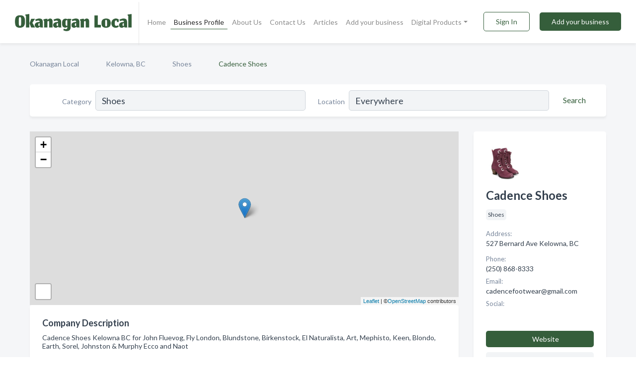

--- FILE ---
content_type: text/html; charset=utf-8
request_url: https://www.okanagan-local.ca/biz/3969/cadence-shoes
body_size: 7762
content:




<!DOCTYPE html>
<html lang="en">
    <head>
        <meta charset="utf-8">
        <meta name=viewport content="width=device-width, initial-scale=1">
        <meta http-equiv="X-UA-Compatible" content="IE=edge">
        <meta name="viewport" content="width=device-width, initial-scale=1, shrink-to-fit=no">
        <meta name="description" content="Cadence Shoes Kelowna BC for John Fluevog, Fly London, Blundstone, Birkenstock, El Naturalista, Art, Mephisto, Keen, Blondo, Earth, Sorel, Johnston &amp; Murp…">
        <meta name="robots" content="index,follow" />
        <meta property="og:type" content="website" />
        <meta property="og:site_name" content="Okanagan Local" />
        <meta property="og:title" content="Cadence Shoes - Kelowna, BC | Okanagan Local">
        <meta property="og:description" content="Cadence Shoes Kelowna BC for John Fluevog, Fly London, Blundstone, Birkenstock, El Naturalista, Art, Mephisto, Keen, Blondo, Earth, Sorel, Johnston &amp; Murp…">
        <meta property="og:url" content="https://www.okanagan-local.ca/biz/3969/cadence-shoes" />
        <meta property="og:image" content="https://d2frp959ct54jb.cloudfront.net/business-photos/121438152579219_cadence-shoes_third_party_image.jpeg">
        <link rel="canonical" href="https://www.okanagan-local.ca/biz/3969/cadence-shoes" />
        
        
<link rel="apple-touch-icon" sizes="180x180" href="https://d2frp959ct54jb.cloudfront.net/static/okanagan/images/favicon/apple-touch-icon.png">
<link rel="icon" type="image/png" sizes="32x32" href="https://d2frp959ct54jb.cloudfront.net/static/okanagan/images/favicon/favicon-32x32.png">
<link rel="icon" type="image/png" sizes="16x16" href="https://d2frp959ct54jb.cloudfront.net/static/okanagan/images/favicon/favicon-16x16.png">
<link rel="manifest" href="/static/okanagan/images/favicon/site.webmanifest">
<meta name="theme-color" content="#355e3b">
        



    <script async src="https://www.googletagmanager.com/gtag/js?id=G-95J577WLKB"></script>


    <script async src="https://www.googletagmanager.com/gtag/js?id=G-95J577WLKB"></script>




<script>
    window.dataLayer = window.dataLayer || [];
    function gtag(){dataLayer.push(arguments);}
    gtag('js', new Date());
    
    gtag('config', "G-95J577WLKB");
    
    
     gtag('config', "G-95J577WLKB");
    

</script>



        <!-- Google Tag Manager -->
        <!-- FB Pixel -->

        <title>Cadence Shoes - Kelowna, BC | Okanagan Local</title>
        <script type="text/javascript"> window.CSRF_TOKEN = "XctfW1F0S7KynOvmRsEycYb7R2K03S04LtmcHK74Kc5bFAlh7TgQfDQMG7zsLzpb"; </script>
        <script>
    var cossd_info = {};
    cossd_info.page_tpye = 'provider-profile';
</script>
        
            <link rel="stylesheet" href="https://d2frp959ct54jb.cloudfront.net/static/okanagan/css/provider_profile-bundle.min.css?v=834142058988970" />
        
        
            <link rel="stylesheet" href="https://fonts.googleapis.com/css?family=Lato:400,700&amp;display=swap" />
        
        
        
        
        
            


<script type="application/ld+json">
    {
      "@context": "https://schema.org",
      "@type": "LocalBusiness",
      "name": "Cadence Shoes",
      
        "image": "https://d2frp959ct54jb.cloudfront.net/business-photos/16178977573732562_cadence-shoes_third_party_logo.jpeg",
      
      "@id": "/biz/3969/cadence-shoes"
      
        ,"telephone": "(250) 868-8333"
      
      
        ,"url": "http://www.cadencefootwear.com"
      
      
          ,"address": {
            "@type": "PostalAddress",
            "streetAddress": "527 Bernard Ave",
            "addressLocality": "Kelowna",
            "addressRegion": "BC",
            
            "addressCountry": "CA"
          }
      
      
          ,"geo": {
            "@type": "GeoCoordinates",
            "latitude": 49.8861716,
            "longitude": -119.4947208
          }
      
      
    }
</script>

    <script type="application/ld+json">
        {
            "@context": "https://schema.org",
            "@type": "FAQPage",
            "mainEntity": [
            
                {
                    "@type": "Question",
                    "name": "What days are Cadence Shoes open?",
                    "acceptedAnswer": {
                        "@type": "Answer",
                        "text": "Cadence Shoes is open Monday, Tuesday, Wednesday, Thursday, Friday, Saturday, Sunday."
                    }
                }
                
            
            ]
        }
    </script>

        
        
        
            <script type="application/ld+json">
{
  "@context": "https://schema.org",
  "@type": "BreadcrumbList",
  "itemListElement": [
        
           {
            "@type": "ListItem",
            "position": 1,
            "item": {
                      "@id": "/",
                      "name": "Okanagan Local"
                    }
           },
        
           {
            "@type": "ListItem",
            "position": 2,
            "item": {
                      "@id": "/cities/kelowna-bc",
                      "name": "Kelowna, BC"
                    }
           },
        
           {
            "@type": "ListItem",
            "position": 3,
            "item": {
                      "@id": "/l/kelowna-bc/shoes",
                      "name": "Shoes"
                    }
           },
        
           {
            "@type": "ListItem",
            "position": 4,
            "item": {
                      "@id": "https://www.okanagan-local.ca/biz/3969/cadence-shoes",
                      "name": "Cadence Shoes"
                    }
           }
        
    ]
}
</script>
        
    </head>

    <body class="provider-profile"
          >
        
    
<header role="banner"><nav class="navbar navbar-expand-lg">
    <a class="navbar-brand p-0" href="/" data-track-name="nblink-logo" data-event-category="navbar">
        
            <img src="https://d2frp959ct54jb.cloudfront.net/static/okanagan/images/other/okanagan_local_logo.png" alt="Okanagan Logo">
        
        <div class="nb-logo-devider"></div>
    </a>
    <div class="collapse navbar-collapse navbar-text p-0 sliding-menu" id="navBarSlidingMenu">
        <ul class="navbar-nav m-auto">
            
                <li class="nav-item">
                    <a class="nav-link" href="/">Home</a>
                </li>
            
            
            
                <li class="nav-item active">
                    <a class="nav-link" href="#">Business Profile</a>
                    <div class="navbar-highliter"></div>
                </li>
            
            
            <li class="nav-item ">
                <a class="nav-link" href="/about">About Us</a>
                
            </li>
            <li class="nav-item ">
                <a class="nav-link" href="/contact">Contact Us</a>
                
            </li>
            <li class="nav-item ">
                <a class="nav-link" href="/articles">Articles</a>
                
            </li>
            <li class="nav-item ">
                <a class="nav-link" href="/biz" data-track-name="nblink-add-biz" data-event-category="navbar">Add your business</a>
                
            </li>
            <li class="nav-item dropdown">
                <a class="nav-link dropdown-toggle" data-toggle="dropdown" href="#" role="button"
                   aria-haspopup="true" aria-expanded="false">Digital Products</a>
                



<div class="dropdown-menu">
    
    <a class="dropdown-item" href="https://business.namesandnumbers.com/online-directory-package/" rel="nofollow">
        Online Business Directories</a>
    <a class="dropdown-item" href="https://business.namesandnumbers.com/websites/" rel="nofollow">
        Websites</a>
    <a class="dropdown-item" href="https://business.namesandnumbers.com/listings-management/" rel="nofollow">
        Listings Management</a>
    <a class="dropdown-item" href="https://business.namesandnumbers.com/google-business-profile-management-2/" rel="nofollow">
        GBP Management</a>
    <a class="dropdown-item" href="https://business.namesandnumbers.com/review-management/" rel="nofollow">
        Reviews Management</a>
    <a class="dropdown-item" href="https://business.namesandnumbers.com/guaranteed-sponsored-placement-2/" rel="nofollow">
        Guaranteed Sponsored Placement</a>
    <a class="dropdown-item" href="https://business.namesandnumbers.com/seo-packages/" rel="nofollow">
        SEO Packages</a>
    <a class="dropdown-item" href="https://business.namesandnumbers.com/facebook-management/" rel="nofollow">
        Facebook Management</a>
    <a class="dropdown-item" rel="nofollow" href="https://business.namesandnumbers.com/online-directories#users">
        Real Time Users Online</a>
</div>
            </li>
        </ul>
        <div class="left-nav">
            <div class="form-inline">
                
                    <button class="btn btn-login btn-outline-secondary" type="button" data-track-name="nblink-signin" data-event-category="navbar">Sign In</button>
                
                <a href="/biz" data-track-name="nblink-signup" data-event-category="navbar" class="btn btn-primary">Add your business</a>
            </div>
        </div>
    </div>
    
        <button class="navbar-toggler" type="button" data-toggle="collapse" data-target="#navBarSlidingMenu"
                aria-controls="navBarSlidingMenu" aria-expanded="false" aria-label="Toggle navigation menu">
            <span class="iconify navbar-toggler-icon" data-icon="feather:menu" data-inline="false"></span>
        </button>
    
</nav></header>
    <div class="container-fluid provider-profile-body">
        <nav aria-label="breadcrumb" class="nav-breadcrumbs">
    <ol class="breadcrumb">
        
            
                <li class="breadcrumb-item"><a href="/" data-track-name="breadcrumb-link-click">Okanagan Local</a></li>
                <li class="breadcrumb-item devider"><span class="iconify" data-icon="dashicons:arrow-right-alt2" data-inline="false"></span></li>
            
        
            
                <li class="breadcrumb-item"><a href="/cities/kelowna-bc" data-track-name="breadcrumb-link-click">Kelowna, BC</a></li>
                <li class="breadcrumb-item devider"><span class="iconify" data-icon="dashicons:arrow-right-alt2" data-inline="false"></span></li>
            
        
            
                <li class="breadcrumb-item"><a href="/l/kelowna-bc/shoes" data-track-name="breadcrumb-link-click">Shoes</a></li>
                <li class="breadcrumb-item devider"><span class="iconify" data-icon="dashicons:arrow-right-alt2" data-inline="false"></span></li>
            
        
            
                <li class="breadcrumb-item active" aria-current="page">Cadence Shoes</li>
            
        
    </ol>
</nav>
        
<form class="form-row default-white-block search-form" action="/search">
    <div class="col-sm-6 sf-col">
        <div class="icon-column search-icon-column">
            <span class="iconify" data-icon="ant-design:search-outline" data-inline="false"></span>
        </div>
        <label for="searchCategory">Category</label>
        <input name="category" type="text" class="form-control input-search-category" id="searchCategory"
               placeholder="e.g Trucking Companies" value="Shoes">
    </div>
    <div class="col-sm-6 sf-col">
        <label for="searchLocation">Location</label>
        <input name="location" type="text" class="form-control input-search-location" id="searchLocation"
               placeholder="Location" value="Everywhere">
        <button type="submit" class="btn btn-link" data-track-name="p-btn-search" aria-label="Search">
            <span class="text">Search</span><span class="iconify icon" data-icon="ant-design:search-outline" data-inline="false"></span>
        </button>
    </div>
</form>
        <main class="row profile-main-row"   data-tz="America/Vancouver" >
            <div class="col-xl-9 col-lg-8 col-md-8 order-last order-md-first left-side-col">
                
                    
                    <section class="provider-map position-relative" id="singleMap" data-lat="49.8861716"
                             data-lng="-119.4947208"
                             data-zoom="13"
                             data-area="0">
                        <div class="leaflet-bottom leaflet-left">
                            <div class="leaflet-control-zoom leaflet-bar leaflet-control">
                                <a class="btn-navigate leaflet-control-attribution leaflet-control" target="_blank"
                                   rel="nofollow noopener"
                                   href="https://maps.google.com/?q=527 Bernard Ave Kelowna, BC"
                                   data-track-name="pr-get-directions-button"
                                   data-event-category="biz-contact"
                                   data-event-label="3969">
                                    <span class="iconify" data-icon="ion:navigate-sharp" data-inline="false"></span>
                                </a>
                            </div>
                        </div>
                    </section>
                
                

<section class="about-block default-white-block">
    
        <h2>Company Description</h2>
        <p class="text-break">Cadence Shoes Kelowna BC for John Fluevog, Fly London, Blundstone, Birkenstock, El Naturalista, Art, Mephisto, Keen, Blondo, Earth, Sorel, Johnston & Murphy Ecco and Naot</p>
    
    
    
        
<div class="mt-3">
    <h2 class="d-inline">Photos & Videos </h2>
    <div class="d-inline">(click images to enlarge)</div>
</div>
<div class="about-section-sub-title">1 photos</div>
<div class="carosel" id="businessGallery">
    <a class="carosel-control carosel-control-left gallery-control-1" href="#"><span class="iconify" data-icon="ant-design:left-outline" data-inline="false"></span></a>
    <div class="carosel-inner">
        
        
        <a href="https://d2frp959ct54jb.cloudfront.net/min/business-photos/121438152579219_cadence-shoes_third_party_image.jpeg" title="Photo uploaded by Cadence Shoes" data-toggle="lightbox" data-gallery="biz-gallery"
           data-track-name="pr-open-picture"
           data-event-category="biz-action"
           data-event-label="3969">
            <picture class="carosel-item">
                <source srcset="https://d2frp959ct54jb.cloudfront.net/min/business-photos/121438152579219_cadence-shoes_third_party_image.webp" type="image/webp">
                <source srcset="https://d2frp959ct54jb.cloudfront.net/min/business-photos/121438152579219_cadence-shoes_third_party_image.jpeg">
                <img src="https://d2frp959ct54jb.cloudfront.net/min/business-photos/121438152579219_cadence-shoes_third_party_image.jpeg" alt="Photo uploaded by Cadence Shoes">
            </picture>
        </a>
        
    </div>
    <a class="carosel-control carosel-control-right gallery-control-1" href="#"><span class="iconify" data-icon="ant-design:right-outline" data-inline="false"></span></a>
</div>
    
    
    
    

    <h2>Products & Services</h2>
    <p class="text-break">
        
            
                Fly London
            
            , &nbsp; 
        
            
                El Naturalista
            
            , &nbsp; 
        
            
                Johnston &amp; Murphy
            
            , &nbsp; 
        
            
                John Fluevog
            
            , &nbsp; 
        
            
                Eat + Drink
            
            , &nbsp; 
        
            
                Boots
            
            , &nbsp; 
        
            
                Shoes
            
            , &nbsp; 
        
            
                Shop
            
            , &nbsp; 
        
            
                Points of Interest
            
            , &nbsp; 
        
            
                Birkenstock
            
            , &nbsp; 
        
            
                services
            
            , &nbsp; 
        
            
                Art
            
            , &nbsp; 
        
            
                Blondo
            
            , &nbsp; 
        
            
                Ecco
            
            , &nbsp; 
        
            
                accommodations
            
            , &nbsp; 
        
            
                accessories
            
            , &nbsp; 
        
            
                Cadence Shoes Kelowna BC
            
            , &nbsp; 
        
            
                Mephisto
            
            , &nbsp; 
        
            
                Blundstone
            
            , &nbsp; 
        
            
                Footwear
            
            , &nbsp; 
        
            
                Earth
            
            , &nbsp; 
        
            
                events
            
            , &nbsp; 
        
            
                Sorel
            
            , &nbsp; 
        
            
                Naot
            
            , &nbsp; 
        
            
                sandals
            
            , &nbsp; 
        
            
                Keen
            
             &nbsp; 
        
    </p>

    

    

    

    

    

    
    
    
        
        <button class="btn btn-primary btn-claim-profile" id="claimbutton" aria-label="Claim Profile">Claim Profile</button>
        
    
</section>
                

<section class="reviews-section-title">
    <h2 id="reviews">Reviews and Recommendations</h2>
    
    <div class="powered-by">
        Powered by
        
            Okanagan Local
        
    </div>
    <div class="mt-2 row">
        <div class="review-invite-text col-xl-10">
            <div class="pt-1">Please help us to connect users with the best local businesses by reviewing Cadence Shoes
                
            </div>
        </div>
        <div class="col-xl-2 text-xl-right">
          <div class="btn btn-primary" id="review-form-btn">Write Review</div>
        </div>
    </div>
    <div class="modal" tabindex="-1" role="dialog" id="popupReviewForm">
    <div class="modal-dialog" role="document">
        <div class="modal-content">
            <div class="modal-header">
                <h5 class="modal-title">Write Review</h5>
                <button type="button" class="close" data-dismiss="modal" aria-label="Close">
                    <span aria-hidden="true">&times;</span>
                </button>
            </div>
            <div class="modal-body"></div>
        </div>
    </div>
</div>
</section>
<div class="reviews-block with-bottom-links">
    <div class="row reviews-row">
        
    </div>
</div>
                
                    
<aside class="bottom-links default-white-block">
    <header class="bottom-links-header">
        <h2>You might also like</h2>
    </header>
    <div class="bottom-links-body">
        <div class="row">
            
                <div class="col-sm">
                    <h3>Popular Businesses</h3>
                    <ul class="li-bottom-links">
                        
                            <li><a href="/biz/3976/shoe-warehouse" data-track-name="p-bottom-link">Shoe Warehouse</a></li>
                        
                            <li><a href="/biz/17019/kala-shoes-repairs-ltd" data-track-name="p-bottom-link">Kala Shoes &amp; Repairs Ltd</a></li>
                        
                            <li><a href="/biz/7911/vernon-shoes" data-track-name="p-bottom-link">Vernon Shoes</a></li>
                        
                            <li><a href="/biz/5933/cns" data-track-name="p-bottom-link">Cns</a></li>
                        
                            <li><a href="/biz/15047/shoes-n-such" data-track-name="p-bottom-link">Shoes N Such</a></li>
                        
                    </ul>
                </div>
            
                <div class="col-sm">
                    <h3>Related Businesses</h3>
                    <ul class="li-bottom-links">
                        
                            <li><a href="/biz/10883/balanced-foot-care-ltd" data-track-name="p-bottom-link">Balanced Foot Care Ltd</a></li>
                        
                            <li><a href="/biz/15043/shuswap-clothing-shoe-company" data-track-name="p-bottom-link">Shuswap Clothing &amp; Shoe Company</a></li>
                        
                            <li><a href="/biz/3970/the-shoe-company" data-track-name="p-bottom-link">The Shoe Company</a></li>
                        
                            <li><a href="/biz/5934/kennells-shoes-limited" data-track-name="p-bottom-link">Kennell&#x27;S Shoes Limited</a></li>
                        
                            <li><a href="/biz/15816/shooz-on-97" data-track-name="p-bottom-link">Shooz On 97</a></li>
                        
                    </ul>
                </div>
            
                <div class="col-sm">
                    <h3>Popular Nearby</h3>
                    <ul class="li-bottom-links">
                        
                            <li><a href="/l/kelowna-bc/aerospace-industries" data-track-name="p-bottom-link">Aerospace Industries in Kelowna</a></li>
                        
                            <li><a href="/l/bc/logging-contractors" data-track-name="p-bottom-link">Logging Contractors in British Columbia</a></li>
                        
                            <li><a href="/l/kelowna-bc/tailors" data-track-name="p-bottom-link">Tailors in Kelowna</a></li>
                        
                            <li><a href="/l/bc/candle-store" data-track-name="p-bottom-link">Candle Store in British Columbia</a></li>
                        
                            <li><a href="/l/bc/pizza-restaurants" data-track-name="p-bottom-link">Pizza Restaurants in British Columbia</a></li>
                        
                    </ul>
                </div>
            
        </div>
    </div>
</aside>
                
                
                    
<section class="bottom-links default-white-block">
    <header class="faq-header">
        <h2>Frequently asked questions about Cadence Shoes</h2>
    </header>
    <div class="bottom-links-body">
        
            <h3>What days are Cadence Shoes open?</h3>
            <p>Cadence Shoes is open Monday, Tuesday, Wednesday, Thursday, Friday, Saturday, Sunday.</p>
        
    </div>
</section>
                
            </div>
            <div class="col-xl-3 col-lg-4 col-md-4 order-first order-md-last right-side-col">
                

<section class="main-info-block" data-listing-view="p-listing-view" data-event-label="3969">
    <header>
    
        <picture>
            <source srcset="https://d2frp959ct54jb.cloudfront.net/min/business-photos/16178977573732562_cadence-shoes_third_party_logo.webp" type="image/webp">
            <source srcset="https://d2frp959ct54jb.cloudfront.net/min/business-photos/16178977573732562_cadence-shoes_third_party_logo.jpeg">
            <img src="https://d2frp959ct54jb.cloudfront.net/business-photos/16178977573732562_cadence-shoes_third_party_logo.jpeg" alt="Cadence Shoes logo">
        </picture>
    
    <div>
        <h1>Cadence Shoes</h1>
    </div>
    </header>
    <div class="main-categories-cloud">
        
        
            
            <a href="/l/kelowna-bc/shoes"><span class="categories-cloud">Shoes</span></a>
        
        
    </div>
        
            <div class="main-info-label">Address:</div>
            <address>527 Bernard Ave Kelowna, BC</address>
        
        
        
            <div class="main-info-label">Phone:</div>
            
                <div class="biz-phone">(250) 868-8333</div>
            
        
        
        
        
            <div class="main-info-website-holder">
                <div class="main-info-label">Website:</div>
                <div class="biz-website"><a href="http://www.cadencefootwear.com" rel="nofollow noopener" target="_blank"
                                            data-track-name="pr-open-biz-website"
                                            data-event-category="biz-contact"
                                            data-event-label="3969">http://www.cadencefootwear.com</a></div>
            </div>
        
        
        <div class="main-info-email-holder">
            <div class="main-info-label">Email:</div>
            <div class="biz-website">cadencefootwear@gmail.com</div>
        </div>
        
            
                <div class="main-info-social-holder">
                    <div class="main-info-label">Social:</div>
                    <div class="biz-social">
                       
                            <a rel="nofollow noopener" target="_blank" href="https://www.facebook.com/121428269246874"
                               data-track-name="pr-open-biz-social"
                               data-event-category="biz-contact"
                               data-event-label="3969"><span class="iconify" data-icon="entypo-social:facebook-with-circle" data-inline="false"></span></a>
                        
                            <a rel="nofollow noopener" target="_blank" href="https://www.instagram.com/p/CiniXA2pwLH/"
                               data-track-name="pr-open-biz-social"
                               data-event-category="biz-contact"
                               data-event-label="3969"><span class="iconify" data-icon="entypo-social:instagram-with-circle" data-inline="false"></span></a>
                        
                            <a rel="nofollow noopener" target="_blank" href="https://www.youtube.com/channel/UCVSBeH8ggx_aYYQg0b82hcQ"
                               data-track-name="pr-open-biz-social"
                               data-event-category="biz-contact"
                               data-event-label="3969"><span class="iconify" data-icon="entypo-social:youtube-with-circle" data-inline="false"></span></a>
                        
                            <a rel="nofollow noopener" target="_blank" href="https://twitter.com/DowntownKelowna"
                               data-track-name="pr-open-biz-social"
                               data-event-category="biz-contact"
                               data-event-label="3969"><span class="iconify" data-icon="fa6-brands:square-x-twitter" data-inline="false"></span></a>
                        
                    </div>
                </div>
            
        <div class="main-info-buttons">
            
                <a class="btn btn-primary btn-website" target="_blank" rel="nofollow noopener" href="http://www.cadencefootwear.com"
                   data-track-name="pr-open-biz-website"
                   data-event-category="biz-contact"
                   data-event-label="3969">
                    <span class="iconify" data-icon="mdi:web" data-inline="false"></span>Website</a>
            
            
                <a class="btn btn-primary btn-phone" href="tel:2508688333"
                   data-track-name="pr-call-button"
                   data-event-category="biz-contact"
                   data-event-label="3969">Call</a>
            
            
                <a class="btn primary btn-get-directions" target="_blank" rel="nofollow noopener"
                   href="https://maps.google.com/?q=527 Bernard Ave Kelowna, BC"
                   data-track-name="pr-get-directions-button"
                   data-event-category="biz-contact"
                   data-event-label="3969">Get Directions</a>
            
        </div>
</section>
                
                
                
                    <section class="open-hours default-white-block ">
   <header class="open-hours-title">
       <h2>Open Hours</h2>
       
       <div class="open-or-closed"></div>
       
   </header>
   
   <ul class="open-hours-content">
      
        <li>
            <span class="day-name">Monday</span><span class="hour-value">09:00AM - 05:30PM</span>
        </li>
      
        <li>
            <span class="day-name">Tuesday</span><span class="hour-value">10:00AM - 05:30PM</span>
        </li>
      
        <li>
            <span class="day-name">Wednesday</span><span class="hour-value">10:00AM - 05:30PM</span>
        </li>
      
        <li>
            <span class="day-name">Thursday</span><span class="hour-value">10:00AM - 05:30PM</span>
        </li>
      
        <li>
            <span class="day-name">Friday</span><span class="hour-value">10:00AM - 05:30PM</span>
        </li>
      
        <li>
            <span class="day-name">Saturday</span><span class="hour-value">10:00AM - 05:30PM</span>
        </li>
      
        <li>
            <span class="day-name">Sunday</span><span class="hour-value">10:00AM - 04:00PM</span>
        </li>
      
       
   </ul>
   
</section>
                
            </div>
        </main>
    </div>
    <footer role="contentinfo">
    <h2>Add your business for free</h2>
    <p class="footer-subtitle">Grow Your Business with Okanagan Local</p>
    <div class="text-center">
        <a href="/biz" data-track-name="fadd-biz-button" data-event-category="footer"><button class="btn btn-primary btn-footer-add-business">Add your business</button></a>
    </div>
    <div class="footer-bottom-section">
        <ul class="list-inline footer-links">
            <li class="list-inline-item">
                <a href="/" data-track-name="fhome-link" data-event-category="footer">Home</a>
            </li>
            <li class="list-inline-item">
                <a href="/online-directories" data-track-name="fonline-directories"
                   data-event-category="footer">Online Directories</a>
            </li>
            <li class="list-inline-item">
                <a href="/about" >About Us</a>
            </li>
            <li class="list-inline-item">
                <a href="/contact" data-track-name="fcontact-us-link" data-event-category="footer">Contact Us</a>
            </li>
            <li class="list-inline-item">
                <a href="/terms">Terms</a>
            </li>
            <li class="list-inline-item">
                <a href="/privacy">Privacy</a>
            </li>
        </ul>
        <ul class="list-inline footer-social-circles">
            
        </ul>
        <hr>
        <div class="footer-copyright">
            <div class="d-inline-block d-mobile-hide">Okanagan Local by <a href="https://www.namesandnumbers.com/" rel="nofollow">Names and Numbers</a></div>
            <div class="d-inline-block copyright-text">Copyright &copy; 2026 okanagan-local.ca All rights reserved.</div>
        </div>
    </div>
</footer>
    

        
            <script src="https://d2frp959ct54jb.cloudfront.net/static/okanagan/js/provider_profile-bundle.min.js?v=834142058988970"></script>
        
        
        
        
     </body>
</html>